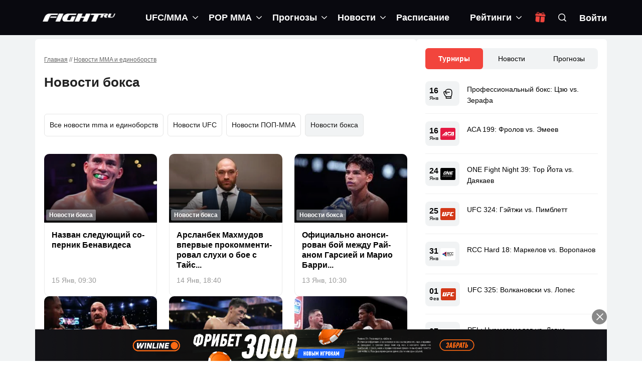

--- FILE ---
content_type: application/javascript
request_url: https://fight.ru/wp-content/themes/hotmagazine_child/js/script.js?ver=6.0.2
body_size: 2172
content:
/*jshint jquery:true -W018 */
//global $

var $ = jQuery.noConflict();

$(document).ready(function ($) {
    "use strict";

    /* portfolio isotope */
    var $w = $(window);
    // Needed variables
    var $isoCall = $('.iso-call');
    var $filter = $('.filter');



    /* Dropdown */
    $('.navbar-nav > li').hover(
        function () {
            $(this).find('.megadropdown').css({'display': 'block', 'visibility': 'inherit', 'opacity': '1'});
        },
        function () {
            $(this).find('.megadropdown').css({'display': 'none', 'visibility': 'hidden', 'opacity': '0'});
        }
    );

    // Isotope Filter
    $filter.find('a').click(function () {
        var selector = $(this).attr('data-filter');

        try {
            $isoCall.isotope({
                filter: selector,
                animationOptions: {
                    duration: 750,
                    easing: 'linear',
                    queue: false
                }
            });
        } catch (err) {
            console.log(err);
        }

        return false;
    });


    var filterItemA = $('.filter li a');

    filterItemA.on('click', function () {
        var $this = $(this);

        if (!$this.hasClass('active')) {
            filterItemA.removeClass('active');
            $this.addClass('active');
        }
    });

    $('#container').addClass('active');
    $isoCall.css('opacity', 0);
    $isoCall.imagesLoaded(function () {
        $isoCall.css('opacity', 1);
    });

    /* ticker news */
    try {
        var $jsNews = $('#js-news');

        if ($jsNews.length > 0) {
            $jsNews.ticker({
                speed: 0.20,           // The speed of the reveal
                controls: true,        // Whether or not to show the jQuery News Ticker controls
                titleText: '',         // To remove the title set this to an empty String
                displayType: 'reveal', // Animation type - current options are 'reveal' or 'fade'
                pauseOnItems: 2000,    // The pause on a news item before being replaced
                fadeInSpeed: 600,      // Speed of fade in animation
                fadeOutSpeed: 300      // Speed of fade out animation
            });
        }
    } catch (err) {
        console.log(err);
    }

    /* OWL carousell - featured post, video post, gallery posts */
    try {
        var owlWrap = $('.owl-wrapper');

        if (owlWrap.length > 0) {

            if ($().owlCarousel) {
                owlWrap.each(function () {

                    var carousel = $(this).find('.owl-carousel'),
                        dataNum = $(this).find('.owl-carousel').attr('data-num'),
                        dataNum2,
                        dataNum3;

                    if (dataNum == 1) {
                        dataNum2 = 1;
                        dataNum3 = 1;
                    } else if (dataNum == 2) {
                        dataNum2 = 2;
                        dataNum3 = dataNum - 1;
                    } else {
                        dataNum2 = dataNum - 1;
                        dataNum3 = dataNum - 2;
                    }

                    carousel.owlCarousel({
                        loop: carousel.children().length > 1,
                        autoplay: true,
                        autoplayTimeout: 5000,
                        autoplayHoverPause: true,
                        navigation: true,
                        responsive: {
                            0: {
                                items: 1
                            },
                            768: {
                                items: dataNum3
                            },
                            979: {
                                items: dataNum2
                            },
                            1199: {
                                items: dataNum
                            }
                        }
                    });
                });
            }
        }

    } catch (err) {
        console.log(err)
    }

    /* bxslider */

    // try {
    //     $('.image-post-slider .bxslider, .post-gallery .bxslider, .image-slider-fade .bxslider, .recent-comments-widget .bxslider').bxSlider({
    //         mode: 'fade',
    //         auto: true
    //     });
    //
    //     $('.image-slider .bxslider').bxSlider({
    //         mode: 'fade',
    //         auto: true
    //     });
    //
    //     $('.slider-call').bxSlider({
    //         pagerCustom: '#bx-pager'
    //     });
    //
    //     $('.slider-call2').bxSlider({
    //         pagerCustom: '#bx-pager2'
    //     });
    // } catch (err) {
    //     console.log(err)
    // }

    /* magnific-popup */
    // try {
    //     // Example with multiple objects
    //     $('.zoom').magnificPopup({
    //         type: 'image',
    //         gallery: {
    //             enabled: true
    //         }
    //     });
    // } catch (err) {
    //     console.log(err);
    // }
    //
    // try {
    //     // Example with multiple objects
    //     $('.video-link').magnificPopup({
    //         type: 'iframe'
    //     });
    // } catch (err) {
    //     console.log(err);
    // }


    /* skills animate */
    try {
        var $skillBar = $('.review-box');

        if ($skillBar.length > 0) {
            $skillBar.appear(function () {
                var animateElement = $(".meter > p");

                animateElement.each(function () {
                    $(this)
                        .data("origWidth", $(this).width())
                        .width(0)
                        .animate({
                            width: $(this).data("origWidth")
                        }, 1200);
                });
            });
        }
    } catch (err) {
        console.log(err);
    }

    /* register login forms */
    var $registerLink = $('.register-line a'),
        $registerForm = $('form.register-form'),
        $lostPasswordLink = $('a.lost-password'),
        $lostPasswordForm = $('form.lost-password-form'),
        $loginLink = $('.login-line a'),
        $loginForm = $('form.login-form');

    $registerLink.on('click', function (event) {
        event.preventDefault();
        $registerForm.slideDown(400);
        $lostPasswordForm.slideUp(400);
        $loginForm.slideUp(400);
    });

    $lostPasswordLink.on('click', function (event) {
        event.preventDefault();
        $registerForm.slideUp(400);
        $lostPasswordForm.slideDown(400);
        $loginForm.slideUp(400);
    });

    $loginLink.on('click', function () {
        event.preventDefault();
        $registerForm.slideUp(400);
        $lostPasswordForm.slideUp(400);
        $loginForm.slideDown(400);
    });

    /* Header animate after scroll */
    (function () {

        var docElem = document.documentElement,
            didScroll = false,
            changeHeaderOn = 300;

        document.querySelector('header');

        function init() {
            window.addEventListener('scroll', function () {
                if (!didScroll) {
                    didScroll = true;
                    setTimeout(scrollPage, 100);
                }
            }, false);
        }

        function scrollPage() {
            var sy = scrollY();

            if (sy >= changeHeaderOn) {
                $('header').addClass('active');
            }
            else {
                $('header').removeClass('active');
            }

            didScroll = false;
        }

        function scrollY() {
            return window.pageYOffset || docElem.scrollTop;
        }

        init();

    })();

    $('.tab-content .tab-pane:first-child').addClass('active');
});


--- FILE ---
content_type: application/javascript
request_url: https://fight.ru/wp-content/themes/hotmagazine_child/assets/js/ajax-loadmorecatposts.js?ver=1697795623
body_size: 447
content:
(function ($) {
    const button_load = '.category-load-more';
    const loading = '.category-load-more + .loading';
    const pagination_box = '.pagination-box';
    const content = '.grid-box .row';

    $(button_load).on('click', function (e) {
        e.preventDefault();

        //update url dynamicaly
        let link = $(this).attr('href');

        //load new posts
        $.ajax({
            type: 'POST',
            url: link,
            dataType: 'html',
            beforeSend: function () {
                $(loading).show();
            },
            success: function (data) {
                let posts = $(data).find(content);
                let load_more_link = $(data).find(button_load).attr('href');
                let pagination_box_new = $(data).find(pagination_box);
                $(button_load).attr('href', load_more_link);
                let next_page = pagination_box_new.find('.next.page-numbers');
                $(pagination_box).html(pagination_box_new.html());

                window.history.pushState(null, document.title, link);

                $(content).animate(
                    {opacity: 0},
                    700,
                    function () {
                        $(content).append(posts.html()).animate({opacity: 1},500);
                    }
                );
                if (next_page.length < 1) {
                    $(button_load).addClass('d-none');
                }
                $(loading).hide();
            }
        });
    });
})(jQuery);

--- FILE ---
content_type: image/svg+xml
request_url: https://fight.ru/wp-content/uploads/2022/06/pfl.svg
body_size: 1022
content:
<svg width="30" height="24" viewBox="0 0 30 24" fill="none" xmlns="http://www.w3.org/2000/svg">
<path d="M0 2C0 0.89543 0.895431 0 2 0H28C29.1046 0 30 0.895431 30 2V22C30 23.1046 29.1046 24 28 24H2C0.89543 24 0 23.1046 0 22V2Z" fill="white"/>
<g clip-path="url(#clip0_14_216)">
<path d="M4.95555 13.4315L6.45717 14.9171H8.82411C9.05947 14.9171 9.29253 14.8708 9.50997 14.781C9.72742 14.6912 9.92499 14.5595 10.0914 14.3935C10.2578 14.2275 10.3899 14.0304 10.4799 13.8136C10.57 13.5967 10.6164 13.3642 10.6164 13.1295C10.6164 12.8947 10.57 12.6623 10.4799 12.4454C10.3899 12.2285 10.2578 12.0314 10.0914 11.8654C9.92499 11.6994 9.72742 11.5678 9.50997 11.4779C9.29253 11.3881 9.05947 11.3419 8.82411 11.3419H3V16.1031H4.95555V12.8268H8.51471C8.5933 12.8293 8.66782 12.8622 8.72252 12.9186C8.77722 12.9749 8.80781 13.0503 8.80781 13.1287C8.80781 13.2071 8.77722 13.2825 8.72252 13.3388C8.66782 13.3952 8.5933 13.4281 8.51471 13.4306H4.95555" fill="#FF0404"/>
<path d="M13.2148 12.8262H18.875V11.3412H11.2592V16.1025H13.2148V12.8262Z" fill="#FF0404"/>
<path d="M13.2148 13.4309L14.7158 14.9165H18.875V13.4309H13.2148Z" fill="#FF0404"/>
<path d="M19.6442 14.616L21.1452 16.101H27V14.6154H21.5992V11.3422H19.6442V14.616Z" fill="#FF0404"/>
<path d="M12.443 10.5774L11.2211 8.08368L12.9939 8.80134C12.9654 8.95671 12.9839 9.11705 13.0471 9.26187C13.1103 9.4067 13.2154 9.52945 13.3489 9.61445C13.4824 9.69945 13.6382 9.74286 13.7965 9.73912C13.9549 9.73538 14.1085 9.68467 14.2378 9.59346C14.3671 9.50225 14.4662 9.37468 14.5225 9.22703C14.5787 9.07938 14.5896 8.91835 14.5537 8.76451C14.5179 8.61066 14.4368 8.47096 14.321 8.36326C14.2051 8.25556 14.0597 8.18473 13.9033 8.15981L15.0662 7L16.2293 8.15981C16.0721 8.18434 15.9259 8.25509 15.8093 8.36298C15.6927 8.47088 15.611 8.61103 15.5747 8.76549C15.5384 8.91995 15.5491 9.08171 15.6055 9.23006C15.6619 9.37841 15.7614 9.5066 15.8912 9.59824C16.021 9.68988 16.1753 9.7408 16.3344 9.74448C16.4934 9.74815 16.6499 9.70442 16.7839 9.61888C16.9178 9.53334 17.0231 9.40988 17.0864 9.2643C17.1496 9.11872 17.1678 8.95763 17.1387 8.80166L18.9116 8.08399L17.6896 10.5777L12.443 10.5774Z" fill="#052383"/>
</g>
<defs>
<clipPath id="clip0_14_216">
<rect width="24" height="9.10345" fill="white" transform="translate(3 7)"/>
</clipPath>
</defs>
</svg>


--- FILE ---
content_type: application/javascript
request_url: https://fight.ru/wp-content/themes/hotmagazine_child/assets/js/ajax-load-filter-tips.js?ver=1697795623
body_size: 1699
content:
(function ($) {
    const buttons = '.ub-filter-img-link';
    const button_load = '.category-load-more';
    const pagination = '.pagination-box';
    const block_content = '.block-content.both-sidebar';
    const content = '.grid-box .row';
    const title_content = '.grid-box .title';
    const desc_content = '.grid-box .desc';
    const breadcrumbs_id = '#breadcrumbs';
    const current = 'ub-sub-filter-current';
    const progress_bar = 'progress-bar-load';

    let step = 0;

    $(buttons).on('click', function (e) {
        e.preventDefault();

        step = 10; // Первый шаг для progress bar
        progressBarLoading('load');

        let selected_button = $(this);

        // проверим, что не current button
        if(selected_button.hasClass(current)) {
            return;
        }

        let link = selected_button.attr('href');
        let current_button = $('.' + current).index(buttons);

        $(buttons).removeClass(current);
        selected_button.addClass(current);

        // Загружаем соответствующую страницу
        $.ajax({
            beforeSend: function () {
                step += 10;
                progressBarLoading(step);
            },
            xhr: function()
            {
                let xhr = new window.XMLHttpRequest();
                xhr.onprogress = function(event) {
                    step += 20;
                    progressBarLoading(step);
                }
                return xhr;
            },
            type: 'POST',
            url: link,
            dataType: 'html',
            success: function (data) {
                let posts = $(data).find(content);
                let more_link = $(data).find(button_load).attr('href');
                let pagination_box = $(data).find(pagination);
                let prev_link = $(data).find(buttons).eq(current_button).attr('href');
                let breadcrumbs = $(data).find(breadcrumbs_id);

                // Получение доступа к секции head
                let parser = new DOMParser();
                let doc = parser.parseFromString(data, 'text/html');
                let head = doc.head;

                $(buttons).eq(current_button).attr('href', prev_link);
                selected_button.attr('href', '');

                // заменяем title
                document.title = selected_button.attr('title');
                window.history.pushState(null, document.title, link);

                // заменяем head
                $('head').replaceWith(head);

                $(content).animate(
                    {opacity: 0},
                    {
                        duration: 100,
                        progress: function (promise, progress, ms) {
                            progressBarLoading(step + (100 - step) * progress)
                        },
                        easing:'swing',
                        complete: function () {
                            $(content).html(posts.html()).animate(
                                {opacity: 1},
                                {
                                    duration: 700,
                                    complete: function () {
                                        progressBarLoading('reload');
                                    }
                                }
                            );

                            $(title_content).text($(data).find(title_content).text()).animate();
                            $(desc_content).text($(data).find(desc_content).text()).animate();

                            // breadcrumbs
                            if($(breadcrumbs_id).length > 0) {
                                $(breadcrumbs_id).replaceWith(breadcrumbs)
                            }
                            else {
                                $(block_content).prepend(breadcrumbs);
                            }
                        }
                    }
                );


                if (!is_empty(more_link)) {
                    $(button_load).attr('href', more_link);
                    $(button_load).removeClass('d-none');
                }
                else {
                    $(button_load).addClass('d-none');
                }

                $(pagination).html(pagination_box);
            }
        });
    });

    // Progress bar let action может быть 'load', 'reload' или число от 0 до 100
    function progressBarLoading(action) {

        if (action === 'load') {
            const progress_bar_html = '<div class="progress position-absolute bg-transparent w-100 modal-zi" id="'
                + progress_bar
                + '" style="height: 2px"><div class="progress-bar bg-danger"></div></div>'
            $('body').prepend(progress_bar_html);
            progressBarLoading(step);
        }
        else if (action === 'reload') {
            $('#' + progress_bar).remove();
            step = 0;
        }
        else if ($.isNumeric(action) && (action >= 0 || action <= 100)) {
            $('#' + progress_bar).find('.progress-bar').css('width', action + '%');
        }
    }

    function is_empty(str)
    {
        return (typeof str == 'undefined' || !str || str.length === 0 || str === "" || !/[^\s]/.test(str) || /^\s*$/.test(str) || str.replace(/\s/g,"") === "")
    }

})(jQuery);

--- FILE ---
content_type: image/svg+xml
request_url: https://fight.ru/wp-content/uploads/2022/06/one-championship-1.svg
body_size: 7266
content:
<svg width="30" height="24" viewBox="0 0 30 24" fill="none" xmlns="http://www.w3.org/2000/svg">
<path d="M0 2C0 0.89543 0.895431 0 2 0H28C29.1046 0 30 0.895431 30 2V22C30 23.1046 29.1046 24 28 24H2C0.89543 24 0 23.1046 0 22V2Z" fill="black"/>
<path d="M14.4935 5L16.3627 10.7242L17.6569 6.96448H19.1234L16.3549 15.1031L14.4914 9.56256L13.282 13.1245H11.6974L14.4935 5ZM10.9319 12.292C10.8119 12.4466 10.674 12.5866 10.521 12.7089C10.3675 12.8308 10.1985 12.9319 10.0185 13.0094C9.84506 13.0849 9.6581 13.1241 9.46902 13.1245H6.7357C6.58212 13.1274 6.4295 13.0999 6.28667 13.0434C6.16483 12.9957 6.05647 12.9191 5.97076 12.8204C5.89113 12.7253 5.84126 12.6088 5.82737 12.4855C5.81054 12.3565 5.83469 12.2144 5.89982 12.0593L7.33769 7.97829C7.40952 7.80652 7.51822 7.6526 7.65599 7.52741C7.79904 7.3949 7.95808 7.28066 8.12938 7.18749C8.30095 7.09309 8.48332 7.01982 8.67254 6.96927C8.84377 6.92084 9.0206 6.89511 9.19853 6.89265H11.756C11.9131 6.88889 12.0694 6.9183 12.2144 6.97891C12.3352 7.02967 12.4402 7.11197 12.5182 7.21725C12.5925 7.32178 12.6371 7.44443 12.6475 7.57222C12.6583 7.72176 12.6321 7.87164 12.5711 8.00866L11.2141 11.8159C11.142 11.9866 11.0471 12.1468 10.9319 12.292V12.292ZM10.8883 8.07625H8.95472L7.55564 12.0641H9.4708L10.8883 8.07625ZM20.1946 6.96421H26L25.5762 8.20944H21.4485L21.0786 9.29864L24.068 9.29686L23.5985 10.6584H20.6094L20.3089 11.5346L24.4283 11.5322L23.8837 13.1143H18.0906L20.1946 6.96421Z" fill="white"/>
<path d="M4.7775 18.0541H4.43607C4.24111 18.0541 4.11086 17.9952 4.04533 17.8773C3.97979 17.7595 3.98533 17.5948 4.06188 17.3832L4.36247 16.5578C4.39968 16.4508 4.45188 16.3497 4.51755 16.2573C4.56981 16.1826 4.6333 16.1164 4.70567 16.061C4.7762 16.0103 4.85535 15.9727 4.93922 15.9501C5.0237 15.9249 5.11031 15.9076 5.19801 15.8987C5.28003 15.8909 5.37833 15.887 5.49497 15.887H5.6939C5.91212 15.887 6.0462 15.9354 6.09696 16.031C6.14779 16.1265 6.13308 16.2837 6.05372 16.5017L6.02875 16.5699H5.7868L5.80875 16.5097C5.86526 16.3545 5.87956 16.2474 5.85171 16.1884C5.8238 16.1284 5.73419 16.1001 5.58123 16.1001H5.44599C5.18227 16.1001 4.99333 16.128 4.87909 16.1839C4.76491 16.2399 4.67359 16.3618 4.60532 16.5498L4.39188 17.1352C4.35761 17.2302 4.33175 17.3047 4.31376 17.3583C4.29577 17.4154 4.28092 17.4735 4.26923 17.5322C4.25678 17.5779 4.25336 17.6257 4.25931 17.6726C4.26581 17.7054 4.27969 17.7362 4.29994 17.7628C4.32402 17.7935 4.35823 17.8148 4.3964 17.8229C4.45017 17.8356 4.5053 17.8413 4.56051 17.8401H4.84632C5.04532 17.8401 5.18781 17.8173 5.27373 17.7718C5.35938 17.7261 5.42943 17.6294 5.48416 17.4812L5.54518 17.3114H5.78563L5.71319 17.5106C5.68309 17.5975 5.64033 17.6795 5.58636 17.7538C5.54278 17.8146 5.49018 17.8683 5.43032 17.9131C5.37176 17.9543 5.3063 17.9848 5.23707 18.0032C5.16702 18.0236 5.09532 18.0373 5.02274 18.0444C4.95666 18.0508 4.87402 18.0541 4.7775 18.0541V18.0541Z" fill="white"/>
<path d="M6.78293 15.9039L6.48385 16.7259H6.48925C6.59064 16.5935 6.76843 16.5272 7.0225 16.527C7.22546 16.527 7.35722 16.5633 7.41769 16.6361C7.47823 16.7088 7.47132 16.8449 7.39696 17.0442L7.03632 18.0361H6.8118L7.17908 17.0268C7.22676 16.8958 7.23189 16.8099 7.19441 16.7692C7.15692 16.7285 7.07093 16.7085 6.93651 16.7091C6.75618 16.7091 6.62539 16.741 6.54309 16.8059C6.46073 16.8708 6.38767 16.9901 6.32364 17.1665L6.00657 18.0382H5.78171L6.5578 15.9042L6.78293 15.9039Z" fill="white"/>
<path d="M8.66564 18.037H8.44078L8.49701 17.8834L8.49277 17.8774C8.43353 17.9499 8.35212 18.0009 8.26107 18.0226C8.15456 18.0449 8.04586 18.0549 7.93702 18.0526C7.74739 18.0526 7.61605 18.0226 7.54333 17.9625C7.47054 17.9023 7.46699 17.7821 7.53252 17.6017C7.56276 17.514 7.60545 17.4311 7.65935 17.3556C7.70382 17.295 7.76217 17.2458 7.82948 17.2122C7.89283 17.1805 7.96076 17.1589 8.03081 17.1482C8.11563 17.1371 8.20108 17.132 8.28659 17.1329C8.57657 17.1329 8.71469 17.183 8.70107 17.2832H8.71551L8.81559 17.0075C8.86156 16.8804 8.86128 16.7992 8.81347 16.7629C8.76572 16.7265 8.66981 16.7091 8.52588 16.7091H8.43298C8.41075 16.7091 8.38126 16.7118 8.34432 16.7145C8.31354 16.7166 8.28317 16.723 8.25416 16.7334C8.2307 16.7427 8.20518 16.7545 8.1772 16.7689C8.1497 16.7826 8.12583 16.8026 8.10749 16.8272C8.08848 16.8532 8.07322 16.8819 8.06241 16.9123L8.04346 16.9634H7.81053L7.82196 16.9333C7.84563 16.8653 7.87983 16.8014 7.9232 16.744C7.95809 16.6978 7.99989 16.6572 8.04709 16.6237C8.09456 16.5926 8.14731 16.5703 8.20272 16.5579C8.25881 16.5438 8.31607 16.5349 8.37374 16.5315C8.42457 16.5281 8.48921 16.527 8.56706 16.527C8.65237 16.527 8.72242 16.5294 8.77742 16.5339C8.83331 16.5387 8.88844 16.5502 8.94153 16.5684C8.98743 16.5805 9.02758 16.6086 9.05481 16.6474C9.078 16.6922 9.0884 16.7424 9.08491 16.7927C9.08115 16.8703 9.06432 16.9469 9.03532 17.019L8.66564 18.037ZM8.04312 17.872C8.09997 17.872 8.14532 17.872 8.17898 17.8696C8.22133 17.8664 8.2634 17.8605 8.30492 17.8521C8.34788 17.8453 8.38927 17.8308 8.42696 17.8092C8.46246 17.7869 8.49421 17.7591 8.52102 17.7268C8.55406 17.6872 8.57972 17.642 8.59682 17.5933C8.61467 17.5501 8.62377 17.5037 8.62357 17.4569C8.62357 17.4281 8.61638 17.3997 8.6025 17.3746C8.58088 17.3503 8.55098 17.3349 8.51863 17.3315C8.48114 17.3232 8.44304 17.3181 8.40473 17.3162C8.37285 17.3162 8.31997 17.3147 8.24602 17.3147C8.09997 17.3147 7.99537 17.3291 7.93285 17.3583C7.87032 17.3875 7.81772 17.4596 7.77653 17.5735C7.72783 17.7061 7.72365 17.7893 7.76422 17.8224C7.80479 17.8555 7.89707 17.872 8.04312 17.872V17.872Z" fill="white"/>
<path d="M9.81192 16.5438L9.72778 16.7743H9.7338C9.86186 16.6092 10.0576 16.5267 10.3211 16.5269C10.4156 16.5238 10.5095 16.5434 10.5949 16.584C10.6694 16.6216 10.7016 16.6853 10.692 16.7743C10.8357 16.6092 11.0429 16.5267 11.3138 16.5269C11.5035 16.5269 11.6226 16.5675 11.67 16.6489C11.7175 16.7304 11.7082 16.8654 11.6399 17.0529L11.282 18.0369H11.0569L11.407 17.0752C11.4569 16.9387 11.4708 16.8431 11.4497 16.789C11.4287 16.7349 11.3499 16.7103 11.2122 16.7103C11.0472 16.7103 10.9192 16.7403 10.829 16.7983C10.7389 16.8563 10.6646 16.9652 10.6072 17.1223L10.2739 18.0381H10.0491L10.4134 17.037C10.4295 16.992 10.443 16.9459 10.4537 16.8993C10.4589 16.8677 10.4582 16.8354 10.4515 16.8041C10.444 16.7672 10.4155 16.738 10.3788 16.7298C10.32 16.7145 10.2592 16.7079 10.1984 16.7103C10.047 16.7103 9.92186 16.7443 9.82307 16.8125C9.72429 16.8806 9.64754 16.9896 9.59281 17.1395L9.26582 18.0381H9.04131L9.58474 16.5449L9.81192 16.5438Z" fill="white"/>
<path d="M12.4254 16.5437L12.3593 16.7258L12.3626 16.7312C12.4846 16.5952 12.6696 16.5271 12.9177 16.5269C13.0043 16.5236 13.0908 16.5371 13.1722 16.5666C13.2256 16.5857 13.2723 16.62 13.3066 16.6652C13.3361 16.7152 13.3483 16.7737 13.3409 16.8313C13.3367 16.9009 13.3251 16.9699 13.3063 17.037C13.2883 17.1028 13.2604 17.1873 13.2225 17.2915C13.1155 17.5855 13.0009 17.7858 12.8786 17.8926C12.7564 17.9995 12.5841 18.053 12.3619 18.0534C12.1038 18.0534 11.9672 17.9888 11.952 17.8596H11.946L11.6454 18.6816H11.4227L12.2011 16.5431L12.4254 16.5437ZM12.7887 16.709C12.7342 16.7086 12.6798 16.7132 12.6261 16.7228C12.5844 16.7306 12.5432 16.7406 12.5026 16.7529C12.4654 16.7662 12.4318 16.7877 12.404 16.8157C12.374 16.8458 12.3487 16.8722 12.3301 16.8939C12.3046 16.928 12.2834 16.9651 12.267 17.0045C12.2433 17.0568 12.2249 17.0998 12.212 17.1325C12.1991 17.1653 12.1795 17.2184 12.1519 17.2903C12.1218 17.3741 12.0993 17.4406 12.0851 17.4896C12.0707 17.5408 12.0613 17.5932 12.0568 17.6462C12.0497 17.6891 12.0572 17.7332 12.0782 17.7712C12.1034 17.8041 12.1379 17.8288 12.1771 17.8421C12.2372 17.8634 12.3007 17.873 12.3643 17.8707C12.5366 17.8707 12.6622 17.8349 12.7391 17.7625C12.8161 17.6901 12.8996 17.5332 12.988 17.2903C13.0337 17.1653 13.0646 17.0712 13.0809 17.0081C13.0973 16.952 13.1008 16.8929 13.0911 16.8353C13.0842 16.7876 13.0505 16.7479 13.0046 16.7334C12.9343 16.7141 12.8615 16.7063 12.7887 16.7102V16.709Z" fill="white"/>
<path d="M14.0607 16.5438L13.517 18.037H13.2921L13.8362 16.5438H14.0607ZM14.2936 15.9039L14.2035 16.1513H13.9775L14.0676 15.9039H14.2936Z" fill="white"/>
<path d="M14.0129 17.6786C14.0423 17.5468 14.0814 17.4175 14.1299 17.2915C14.1758 17.159 14.2309 17.0299 14.2945 16.905C14.3406 16.8169 14.4034 16.7385 14.4794 16.6744C14.5493 16.6153 14.6325 16.574 14.7219 16.5542C14.837 16.5336 14.9538 16.5242 15.0706 16.5263C15.1808 16.5234 15.291 16.5328 15.3991 16.5542C15.4666 16.5681 15.5239 16.6125 15.5542 16.6744C15.5848 16.7474 15.5909 16.8283 15.5716 16.905C15.5425 17.0365 15.5036 17.1657 15.4553 17.2915C15.4087 17.4239 15.3535 17.5533 15.2903 17.6786C15.2444 17.7663 15.1816 17.8441 15.1058 17.9076C15.0357 17.9656 14.9527 18.006 14.8638 18.0254C14.7488 18.0469 14.6318 18.0565 14.5149 18.054C14.4048 18.0574 14.2947 18.0478 14.1869 18.0254C14.1197 18.0118 14.0623 17.9684 14.0307 17.9076C14.0002 17.8353 13.9939 17.7549 14.0129 17.6786V17.6786ZM14.4478 17.0657C14.4268 17.1193 14.398 17.1947 14.3631 17.2915C14.3282 17.3883 14.3012 17.4631 14.2841 17.5166C14.2673 17.5672 14.2553 17.6192 14.2479 17.672C14.2402 17.7073 14.241 17.744 14.2501 17.779C14.2624 17.8032 14.2821 17.8229 14.3063 17.8355C14.3385 17.8537 14.3743 17.8644 14.4112 17.8671C14.4526 17.871 14.5091 17.8725 14.5816 17.8725C14.654 17.8725 14.7114 17.8725 14.7559 17.8671C14.7999 17.8631 14.8429 17.8525 14.8837 17.8355C14.9189 17.8219 14.9519 17.8028 14.9813 17.779C15.0125 17.7473 15.0388 17.7113 15.0595 17.672C15.0891 17.6226 15.1148 17.5708 15.1361 17.5172C15.1571 17.4637 15.1854 17.3892 15.2206 17.2921C15.2557 17.195 15.2825 17.1198 15.3005 17.0663C15.3172 17.0159 15.3293 16.9639 15.3366 16.9113C15.3439 16.876 15.3431 16.8395 15.3342 16.8045C15.3228 16.7794 15.3033 16.7589 15.2786 16.7465C15.2464 16.7282 15.2104 16.7174 15.1734 16.715C15.1322 16.7114 15.0757 16.7096 15.0033 16.7096C14.9309 16.7096 14.8731 16.7114 14.8293 16.715C14.7853 16.7188 14.7422 16.7294 14.7015 16.7465C14.6658 16.7602 14.6327 16.7799 14.6035 16.8045C14.572 16.8363 14.545 16.8722 14.5233 16.9113C14.4944 16.9609 14.4692 17.0125 14.4478 17.0657V17.0657Z" fill="white"/>
<path d="M16.296 16.5438L16.2296 16.7259H16.235C16.3368 16.5935 16.5145 16.5272 16.7682 16.527C16.9711 16.527 17.1029 16.5633 17.1634 16.6361C17.2239 16.7088 17.2171 16.8449 17.143 17.0442L16.7823 18.0361H16.5578L16.9254 17.0268C16.9731 16.8958 16.9781 16.8098 16.9404 16.7692C16.9027 16.7285 16.8168 16.7089 16.6825 16.7103C16.5022 16.7103 16.3715 16.7422 16.2891 16.8071C16.2068 16.872 16.1337 16.9913 16.0697 17.1678L15.7529 18.0394H15.5278L16.0715 16.5462L16.296 16.5438Z" fill="white"/>
<path d="M18.7801 16.8764L18.7594 16.9338H18.5259L18.5467 16.8764C18.5567 16.8533 18.5605 16.8279 18.5577 16.8028C18.5554 16.7861 18.5482 16.7706 18.537 16.758C18.5172 16.7443 18.4938 16.7366 18.4697 16.7357C18.4398 16.7312 18.4097 16.7284 18.3795 16.7273C18.3531 16.7273 18.311 16.7258 18.2521 16.7258H18.1214C18.097 16.7258 18.063 16.7277 18.02 16.7312C17.9895 16.7327 17.9592 16.7381 17.9299 16.7472C17.9072 16.7557 17.8851 16.7657 17.8637 16.7773C17.8395 16.7894 17.8189 16.8077 17.8036 16.8301C17.7891 16.8544 17.7771 16.8801 17.7676 16.9068C17.7255 17.0222 17.7156 17.0928 17.7375 17.1172C17.7595 17.1415 17.8241 17.1577 17.9308 17.1616C17.9524 17.1634 17.9692 17.1644 17.9806 17.1644C18.0107 17.1668 18.0579 17.1685 18.118 17.1701C18.1781 17.1716 18.2232 17.174 18.2539 17.1761C18.2845 17.1782 18.323 17.1821 18.3699 17.1887C18.4058 17.1921 18.4409 17.2014 18.4739 17.216C18.4995 17.2294 18.5236 17.2456 18.5457 17.2641C18.5702 17.2831 18.5868 17.3104 18.5923 17.3408C18.5977 17.379 18.5977 17.4177 18.5923 17.4559C18.5853 17.5099 18.5719 17.5629 18.5523 17.6137C18.5263 17.6883 18.4889 17.7584 18.4411 17.8214C18.4042 17.8713 18.3596 17.915 18.3089 17.9509C18.2577 17.9834 18.2011 18.0065 18.1417 18.0191C18.0841 18.0336 18.0255 18.0431 17.9662 18.0477C17.917 18.0504 17.8517 18.0519 17.7699 18.0519C17.6882 18.0519 17.6254 18.0519 17.5752 18.0477C17.5194 18.0437 17.464 18.0356 17.4093 18.0234C17.3608 18.0151 17.3147 17.9962 17.2743 17.968C17.2433 17.9417 17.2221 17.9055 17.2142 17.8656C17.2052 17.8102 17.2119 17.7534 17.2338 17.7017L17.2846 17.5626H17.5178L17.4755 17.6789C17.4501 17.7493 17.4613 17.7961 17.5103 17.819C17.5593 17.8418 17.669 17.8526 17.8409 17.8526L17.901 17.8541H17.9702L18.0345 17.8487C18.0577 17.8467 18.0807 17.8423 18.103 17.8358C18.1195 17.8298 18.1397 17.8214 18.1631 17.8103C18.1853 17.7998 18.2056 17.7858 18.2232 17.7688C18.2415 17.7504 18.2579 17.7303 18.2722 17.7087C18.2897 17.682 18.3041 17.6535 18.3152 17.6236C18.3295 17.5869 18.339 17.5486 18.3434 17.5094C18.3459 17.4863 18.3459 17.463 18.3434 17.44C18.3405 17.4237 18.326 17.4114 18.2996 17.403C18.2788 17.3954 18.2574 17.3902 18.2355 17.3874C18.2193 17.3859 18.1859 17.384 18.1352 17.3829C18.0844 17.3816 18.045 17.3805 18.0149 17.3786C17.9927 17.3786 17.9578 17.3751 17.91 17.3732C17.8622 17.3714 17.8268 17.3696 17.8042 17.3672C17.7817 17.3648 17.7501 17.3618 17.7117 17.3558C17.6822 17.3522 17.6532 17.3455 17.6251 17.3359C17.6058 17.3285 17.5833 17.3182 17.5569 17.3059C17.5344 17.2962 17.5156 17.2793 17.5037 17.2578C17.4931 17.2355 17.4849 17.2121 17.479 17.1881C17.4719 17.1562 17.4719 17.1232 17.479 17.0913C17.487 17.0492 17.4986 17.0079 17.5139 16.9678C17.5315 16.919 17.5521 16.8715 17.5758 16.8253C17.596 16.7861 17.6212 16.7498 17.6506 16.7171C17.676 16.6893 17.7031 16.6632 17.7318 16.6389C17.7608 16.6153 17.794 16.5971 17.8295 16.5854C17.8633 16.5726 17.8977 16.5616 17.9326 16.5524C17.9721 16.5434 18.0123 16.5376 18.0528 16.5353C18.1036 16.5317 18.1463 16.5293 18.1805 16.528C18.2148 16.5269 18.2638 16.528 18.326 16.528C18.3882 16.528 18.4462 16.528 18.4889 16.5308C18.5374 16.5337 18.5856 16.5413 18.6326 16.5536C18.6763 16.562 18.7175 16.5806 18.7528 16.6077C18.7814 16.6353 18.7996 16.6719 18.8045 16.7114C18.811 16.7676 18.8026 16.8245 18.7801 16.8764V16.8764Z" fill="white"/>
<path d="M19.7056 15.9039L19.405 16.7259H19.4107C19.5117 16.5934 19.6899 16.527 19.9439 16.527C20.1469 16.527 20.2785 16.5633 20.3389 16.6361C20.3992 16.7088 20.3927 16.8449 20.3193 17.0442L19.9587 18.0361H19.7341L20.1014 17.0268C20.1492 16.8958 20.154 16.8098 20.1167 16.7692C20.0795 16.7287 19.9935 16.7091 19.8588 16.7091C19.6785 16.7091 19.5475 16.741 19.4654 16.8059C19.3834 16.8708 19.3101 16.9901 19.246 17.1665L18.9289 18.0382H18.7044L19.4805 15.9042L19.7056 15.9039Z" fill="white"/>
<path d="M21.1191 16.5438L20.5757 18.037H20.3512L20.8946 16.5438H21.1191ZM21.352 15.9039L21.2619 16.1513H21.0374L21.1275 15.9039H21.352Z" fill="white"/>
<path d="M21.7251 16.5438L21.6587 16.7259L21.6622 16.7313C21.784 16.5952 21.969 16.5271 22.2171 16.5269C22.3037 16.5236 22.3901 16.5371 22.4717 16.5666C22.5252 16.5858 22.572 16.62 22.6066 16.6652C22.6359 16.7153 22.6478 16.7738 22.6402 16.8313C22.6361 16.9009 22.6247 16.9698 22.6063 17.037C22.5883 17.1028 22.56 17.1873 22.5222 17.2915C22.4152 17.5855 22.3005 17.7858 22.1783 17.8926C22.056 17.9995 21.8839 18.053 21.6617 18.0535C21.4042 18.0535 21.2673 17.9888 21.2511 17.8596H21.2457L20.9451 18.6817H20.7221L21.5008 16.5431L21.7251 16.5438ZM22.0881 16.709C22.0336 16.7086 21.9792 16.7133 21.9255 16.7228C21.8839 16.7306 21.8426 16.7407 21.802 16.7529C21.765 16.7661 21.7314 16.7876 21.704 16.8157C21.674 16.8458 21.6481 16.8723 21.6298 16.8939C21.6042 16.928 21.5829 16.9652 21.5664 17.0045C21.5432 17.0568 21.5248 17.0998 21.5116 17.1325C21.4984 17.1653 21.4789 17.2185 21.4515 17.2904C21.4215 17.3742 21.3992 17.4406 21.3845 17.4896C21.3704 17.5408 21.361 17.5933 21.3566 17.6462C21.3492 17.689 21.3566 17.7332 21.3776 17.7712C21.4029 17.8041 21.4373 17.8288 21.4765 17.8421C21.5367 17.8634 21.6003 17.8731 21.6641 17.8707C21.8366 17.8707 21.9622 17.835 22.0389 17.7625C22.1155 17.6901 22.1994 17.5332 22.2877 17.2904C22.333 17.1653 22.3641 17.0713 22.3809 17.0081C22.3968 16.9519 22.4003 16.8929 22.3908 16.8353C22.384 16.7876 22.3502 16.7478 22.3042 16.7334C22.2339 16.7141 22.1609 16.7063 22.0881 16.7103V16.709Z" fill="white"/>
<path d="M15.36 15.0246H4.8929L5.0306 14.6063H15.5136L15.36 15.0246ZM23.4452 14.6063H17.351L17.1787 15.0255H23.3L23.4452 14.6063Z" fill="white"/>
<path d="M22.7428 16.315V15.9904H22.6415V15.9303H22.9192V15.9904H22.8173V16.315H22.7428Z" fill="white"/>
<path d="M23.2949 16.3149V15.9789L23.1882 16.3149H23.1518L23.0455 15.9789V16.3149H22.989V15.9311H23.0972L23.1774 16.1785L23.2568 15.9311H23.3655V16.3149H23.2949Z" fill="white"/>
</svg>
